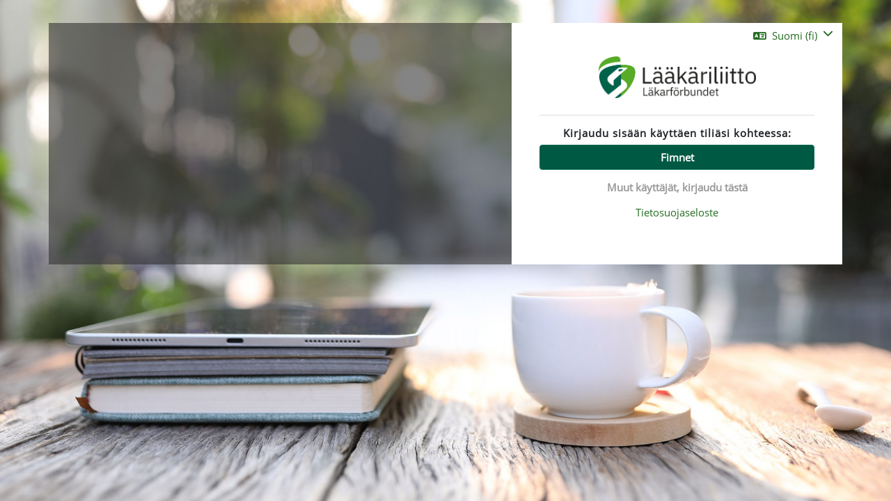

--- FILE ---
content_type: text/html; charset=utf-8
request_url: https://moodle.laakariliitto.fi/login/index.php
body_size: 7122
content:
<!DOCTYPE html>

<html  dir="ltr" lang="fi" xml:lang="fi">
<head>
    <title>Kirjaudu sivustoon | Lääkärimoodle</title>
    <link rel="shortcut icon" href="https://moodle.laakariliitto.fi/pluginfile.php/1/theme_maisteriboost/favicon/0/favicon.ico" />
    <meta http-equiv="Content-Type" content="text/html; charset=utf-8" />
<meta name="keywords" content="moodle, Kirjaudu sivustoon | Lääkärimoodle" />
<link rel="stylesheet" type="text/css" href="https://moodle.laakariliitto.fi/theme/yui_combo.php?rollup/3.18.1/yui-moodlesimple-min.css" /><script id="firstthemesheet" type="text/css">/** Required in order to fix style inclusion problems in IE with YUI **/</script><link rel="stylesheet" type="text/css" href="https://moodle.laakariliitto.fi/theme/styles.php/maisteriboost/1765520427_1619510153/all" />
<link rel="stylesheet" type="text/css" href="https://moodle.laakariliitto.fi/course/format/onetopic/styles.php" />
<script>
//<![CDATA[
var M = {}; M.yui = {};
M.pageloadstarttime = new Date();
M.cfg = {"wwwroot":"https:\/\/moodle.laakariliitto.fi","apibase":"https:\/\/moodle.laakariliitto.fi\/r.php\/api","homeurl":{},"sesskey":"E5Nsz6CvrU","sessiontimeout":"7200","sessiontimeoutwarning":1200,"themerev":"1765520427","slasharguments":1,"theme":"maisteriboost","iconsystemmodule":"core\/icon_system_fontawesome","jsrev":"1765520353","admin":"admin","svgicons":true,"usertimezone":"Eurooppa\/Helsinki","language":"fi","courseId":1,"courseContextId":2,"contextid":1,"contextInstanceId":0,"langrev":1768963505,"templaterev":"1765520353","siteId":1,"userId":0};var yui1ConfigFn = function(me) {if(/-skin|reset|fonts|grids|base/.test(me.name)){me.type='css';me.path=me.path.replace(/\.js/,'.css');me.path=me.path.replace(/\/yui2-skin/,'/assets/skins/sam/yui2-skin')}};
var yui2ConfigFn = function(me) {var parts=me.name.replace(/^moodle-/,'').split('-'),component=parts.shift(),module=parts[0],min='-min';if(/-(skin|core)$/.test(me.name)){parts.pop();me.type='css';min=''}
if(module){var filename=parts.join('-');me.path=component+'/'+module+'/'+filename+min+'.'+me.type}else{me.path=component+'/'+component+'.'+me.type}};
YUI_config = {"debug":false,"base":"https:\/\/moodle.laakariliitto.fi\/lib\/yuilib\/3.18.1\/","comboBase":"https:\/\/moodle.laakariliitto.fi\/theme\/yui_combo.php?","combine":true,"filter":null,"insertBefore":"firstthemesheet","groups":{"yui2":{"base":"https:\/\/moodle.laakariliitto.fi\/lib\/yuilib\/2in3\/2.9.0\/build\/","comboBase":"https:\/\/moodle.laakariliitto.fi\/theme\/yui_combo.php?","combine":true,"ext":false,"root":"2in3\/2.9.0\/build\/","patterns":{"yui2-":{"group":"yui2","configFn":yui1ConfigFn}}},"moodle":{"name":"moodle","base":"https:\/\/moodle.laakariliitto.fi\/theme\/yui_combo.php?m\/1765520353\/","combine":true,"comboBase":"https:\/\/moodle.laakariliitto.fi\/theme\/yui_combo.php?","ext":false,"root":"m\/1765520353\/","patterns":{"moodle-":{"group":"moodle","configFn":yui2ConfigFn}},"filter":null,"modules":{"moodle-core-actionmenu":{"requires":["base","event","node-event-simulate"]},"moodle-core-blocks":{"requires":["base","node","io","dom","dd","dd-scroll","moodle-core-dragdrop","moodle-core-notification"]},"moodle-core-chooserdialogue":{"requires":["base","panel","moodle-core-notification"]},"moodle-core-dragdrop":{"requires":["base","node","io","dom","dd","event-key","event-focus","moodle-core-notification"]},"moodle-core-event":{"requires":["event-custom"]},"moodle-core-handlebars":{"condition":{"trigger":"handlebars","when":"after"}},"moodle-core-lockscroll":{"requires":["plugin","base-build"]},"moodle-core-maintenancemodetimer":{"requires":["base","node"]},"moodle-core-notification":{"requires":["moodle-core-notification-dialogue","moodle-core-notification-alert","moodle-core-notification-confirm","moodle-core-notification-exception","moodle-core-notification-ajaxexception"]},"moodle-core-notification-dialogue":{"requires":["base","node","panel","escape","event-key","dd-plugin","moodle-core-widget-focusafterclose","moodle-core-lockscroll"]},"moodle-core-notification-alert":{"requires":["moodle-core-notification-dialogue"]},"moodle-core-notification-confirm":{"requires":["moodle-core-notification-dialogue"]},"moodle-core-notification-exception":{"requires":["moodle-core-notification-dialogue"]},"moodle-core-notification-ajaxexception":{"requires":["moodle-core-notification-dialogue"]},"moodle-core_availability-form":{"requires":["base","node","event","event-delegate","panel","moodle-core-notification-dialogue","json"]},"moodle-course-categoryexpander":{"requires":["node","event-key"]},"moodle-course-dragdrop":{"requires":["base","node","io","dom","dd","dd-scroll","moodle-core-dragdrop","moodle-core-notification","moodle-course-coursebase","moodle-course-util"]},"moodle-course-management":{"requires":["base","node","io-base","moodle-core-notification-exception","json-parse","dd-constrain","dd-proxy","dd-drop","dd-delegate","node-event-delegate"]},"moodle-course-util":{"requires":["node"],"use":["moodle-course-util-base"],"submodules":{"moodle-course-util-base":{},"moodle-course-util-section":{"requires":["node","moodle-course-util-base"]},"moodle-course-util-cm":{"requires":["node","moodle-course-util-base"]}}},"moodle-form-dateselector":{"requires":["base","node","overlay","calendar"]},"moodle-form-shortforms":{"requires":["node","base","selector-css3","moodle-core-event"]},"moodle-question-chooser":{"requires":["moodle-core-chooserdialogue"]},"moodle-question-searchform":{"requires":["base","node"]},"moodle-availability_completion-form":{"requires":["base","node","event","moodle-core_availability-form"]},"moodle-availability_date-form":{"requires":["base","node","event","io","moodle-core_availability-form"]},"moodle-availability_grade-form":{"requires":["base","node","event","moodle-core_availability-form"]},"moodle-availability_group-form":{"requires":["base","node","event","moodle-core_availability-form"]},"moodle-availability_grouping-form":{"requires":["base","node","event","moodle-core_availability-form"]},"moodle-availability_language-form":{"requires":["base","node","event","node-event-simulate","moodle-core_availability-form"]},"moodle-availability_profile-form":{"requires":["base","node","event","moodle-core_availability-form"]},"moodle-mod_assign-history":{"requires":["node","transition"]},"moodle-mod_customcert-rearrange":{"requires":["dd-delegate","dd-drag"]},"moodle-mod_quiz-autosave":{"requires":["base","node","event","event-valuechange","node-event-delegate","io-form","datatype-date-format"]},"moodle-mod_quiz-dragdrop":{"requires":["base","node","io","dom","dd","dd-scroll","moodle-core-dragdrop","moodle-core-notification","moodle-mod_quiz-quizbase","moodle-mod_quiz-util-base","moodle-mod_quiz-util-page","moodle-mod_quiz-util-slot","moodle-course-util"]},"moodle-mod_quiz-modform":{"requires":["base","node","event"]},"moodle-mod_quiz-questionchooser":{"requires":["moodle-core-chooserdialogue","moodle-mod_quiz-util","querystring-parse"]},"moodle-mod_quiz-quizbase":{"requires":["base","node"]},"moodle-mod_quiz-toolboxes":{"requires":["base","node","event","event-key","io","moodle-mod_quiz-quizbase","moodle-mod_quiz-util-slot","moodle-core-notification-ajaxexception"]},"moodle-mod_quiz-util":{"requires":["node","moodle-core-actionmenu"],"use":["moodle-mod_quiz-util-base"],"submodules":{"moodle-mod_quiz-util-base":{},"moodle-mod_quiz-util-slot":{"requires":["node","moodle-mod_quiz-util-base"]},"moodle-mod_quiz-util-page":{"requires":["node","moodle-mod_quiz-util-base"]}}},"moodle-message_airnotifier-toolboxes":{"requires":["base","node","io"]},"moodle-editor_atto-editor":{"requires":["node","transition","io","overlay","escape","event","event-simulate","event-custom","node-event-html5","node-event-simulate","yui-throttle","moodle-core-notification-dialogue","moodle-editor_atto-rangy","handlebars","timers","querystring-stringify"]},"moodle-editor_atto-plugin":{"requires":["node","base","escape","event","event-outside","handlebars","event-custom","timers","moodle-editor_atto-menu"]},"moodle-editor_atto-menu":{"requires":["moodle-core-notification-dialogue","node","event","event-custom"]},"moodle-editor_atto-rangy":{"requires":[]},"moodle-report_eventlist-eventfilter":{"requires":["base","event","node","node-event-delegate","datatable","autocomplete","autocomplete-filters"]},"moodle-report_loglive-fetchlogs":{"requires":["base","event","node","io","node-event-delegate"]},"moodle-gradereport_history-userselector":{"requires":["escape","event-delegate","event-key","handlebars","io-base","json-parse","moodle-core-notification-dialogue"]},"moodle-qbank_editquestion-chooser":{"requires":["moodle-core-chooserdialogue"]},"moodle-tool_lp-dragdrop-reorder":{"requires":["moodle-core-dragdrop"]},"moodle-assignfeedback_editpdf-editor":{"requires":["base","event","node","io","graphics","json","event-move","event-resize","transition","querystring-stringify-simple","moodle-core-notification-dialog","moodle-core-notification-alert","moodle-core-notification-warning","moodle-core-notification-exception","moodle-core-notification-ajaxexception"]},"moodle-atto_accessibilitychecker-button":{"requires":["color-base","moodle-editor_atto-plugin"]},"moodle-atto_accessibilityhelper-button":{"requires":["moodle-editor_atto-plugin"]},"moodle-atto_align-button":{"requires":["moodle-editor_atto-plugin"]},"moodle-atto_bold-button":{"requires":["moodle-editor_atto-plugin"]},"moodle-atto_charmap-button":{"requires":["moodle-editor_atto-plugin"]},"moodle-atto_clear-button":{"requires":["moodle-editor_atto-plugin"]},"moodle-atto_collapse-button":{"requires":["moodle-editor_atto-plugin"]},"moodle-atto_emojipicker-button":{"requires":["moodle-editor_atto-plugin"]},"moodle-atto_emoticon-button":{"requires":["moodle-editor_atto-plugin"]},"moodle-atto_equation-button":{"requires":["moodle-editor_atto-plugin","moodle-core-event","io","event-valuechange","tabview","array-extras"]},"moodle-atto_fontfamily-button":{"requires":["moodle-editor_atto-plugin"]},"moodle-atto_fullscreen-button":{"requires":["event-resize","moodle-editor_atto-plugin"]},"moodle-atto_h5p-button":{"requires":["moodle-editor_atto-plugin"]},"moodle-atto_html-beautify":{},"moodle-atto_html-button":{"requires":["promise","moodle-editor_atto-plugin","moodle-atto_html-beautify","moodle-atto_html-codemirror","event-valuechange"]},"moodle-atto_html-codemirror":{"requires":["moodle-atto_html-codemirror-skin"]},"moodle-atto_image-button":{"requires":["moodle-editor_atto-plugin"]},"moodle-atto_indent-button":{"requires":["moodle-editor_atto-plugin"]},"moodle-atto_italic-button":{"requires":["moodle-editor_atto-plugin"]},"moodle-atto_link-button":{"requires":["moodle-editor_atto-plugin"]},"moodle-atto_managefiles-button":{"requires":["moodle-editor_atto-plugin"]},"moodle-atto_managefiles-usedfiles":{"requires":["node","escape"]},"moodle-atto_media-button":{"requires":["moodle-editor_atto-plugin","moodle-form-shortforms"]},"moodle-atto_multilang2-button":{"requires":["moodle-editor_atto-plugin"]},"moodle-atto_noautolink-button":{"requires":["moodle-editor_atto-plugin"]},"moodle-atto_orderedlist-button":{"requires":["moodle-editor_atto-plugin"]},"moodle-atto_recordrtc-button":{"requires":["moodle-editor_atto-plugin","moodle-atto_recordrtc-recording"]},"moodle-atto_recordrtc-recording":{"requires":["moodle-atto_recordrtc-button"]},"moodle-atto_rtl-button":{"requires":["moodle-editor_atto-plugin"]},"moodle-atto_strike-button":{"requires":["moodle-editor_atto-plugin"]},"moodle-atto_styles-button":{"requires":["moodle-editor_atto-plugin"]},"moodle-atto_subscript-button":{"requires":["moodle-editor_atto-plugin"]},"moodle-atto_superscript-button":{"requires":["moodle-editor_atto-plugin"]},"moodle-atto_table-button":{"requires":["moodle-editor_atto-plugin","moodle-editor_atto-menu","event","event-valuechange"]},"moodle-atto_title-button":{"requires":["moodle-editor_atto-plugin"]},"moodle-atto_underline-button":{"requires":["moodle-editor_atto-plugin"]},"moodle-atto_undo-button":{"requires":["moodle-editor_atto-plugin"]},"moodle-atto_unorderedlist-button":{"requires":["moodle-editor_atto-plugin"]}}},"gallery":{"name":"gallery","base":"https:\/\/moodle.laakariliitto.fi\/lib\/yuilib\/gallery\/","combine":true,"comboBase":"https:\/\/moodle.laakariliitto.fi\/theme\/yui_combo.php?","ext":false,"root":"gallery\/1765520353\/","patterns":{"gallery-":{"group":"gallery"}}}},"modules":{"core_filepicker":{"name":"core_filepicker","fullpath":"https:\/\/moodle.laakariliitto.fi\/lib\/javascript.php\/1765520353\/repository\/filepicker.js","requires":["base","node","node-event-simulate","json","async-queue","io-base","io-upload-iframe","io-form","yui2-treeview","panel","cookie","datatable","datatable-sort","resize-plugin","dd-plugin","escape","moodle-core_filepicker","moodle-core-notification-dialogue"]},"core_comment":{"name":"core_comment","fullpath":"https:\/\/moodle.laakariliitto.fi\/lib\/javascript.php\/1765520353\/comment\/comment.js","requires":["base","io-base","node","json","yui2-animation","overlay","escape"]}},"logInclude":[],"logExclude":[],"logLevel":null};
M.yui.loader = {modules: {}};

//]]>
</script>

<meta name="robots" content="noindex" />
    <meta name="viewport" content="width=device-width, initial-scale=1.0">
</head>
<body  id="page-login-index" class="format-site  path-login chrome dir-ltr lang-fi yui-skin-sam yui3-skin-sam moodle-laakariliitto-fi pagelayout-login course-1 context-1 notloggedin theme ">
    <div class="toast-wrapper mx-auto py-0 fixed-top" role="status" aria-live="polite"></div>

    <div id="page-wrapper">
        <div>
    <a class="sr-only sr-only-focusable" href="#maincontent">Siirry pääsisältöön</a>
</div><script src="https://moodle.laakariliitto.fi/lib/javascript.php/1765520353/lib/polyfills/polyfill.js"></script>
<script src="https://moodle.laakariliitto.fi/theme/yui_combo.php?rollup/3.18.1/yui-moodlesimple-min.js"></script><script src="https://moodle.laakariliitto.fi/lib/javascript.php/1765520353/lib/javascript-static.js"></script>
<script>
//<![CDATA[
document.body.className += ' jsenabled';
//]]>
</script>

<div class="eupopup eupopup-container eupopup-container-block eupopup-container-bottom eupopup-block eupopup-style-compact" role="dialog" aria-label="Käytänteet">
    </div>
    <div class="eupopup-markup d-none">
        <div class="eupopup-head"></div>
        <div class="eupopup-body">
            Jos jatkat tämän verkkosivuston selaamista, hyväksyt käytäntömme:
            <ul>
                    <li>
                        <a href="https://moodle.laakariliitto.fi/admin/tool/policy/view.php?versionid=5&amp;returnurl=https%3A%2F%2Fmoodle.laakariliitto.fi%2Flogin%2Findex.php" data-action="view-guest" data-versionid="5" data-behalfid="1">
                            tietosuojaseloste
                        </a>
                    </li>
            </ul>
        </div>
        <div class="eupopup-buttons">
            <a href="#" class="eupopup-button eupopup-button_1">Jatka</a>
        </div>
        <div class="clearfix"></div>
        <a href="#" class="eupopup-closebutton">x</a>
    </div>
        <div id="page" style="background-image: url('//moodle.laakariliitto.fi/pluginfile.php/1/theme_maisteriboost/loginbackgroundimage/1765520427/login_bg.jpg'); "  class="py-5 mt-0">
            <div id="page-content">
                <div id="region-main-box" class="col-12 p-0">
                    <section id="region-main" class="col-12">
                        <span class="notifications" id="user-notifications"></span>
                        <div role="main"><span id="maincontent"></span><div class="container ml-auto mr-auto">
    <div class="row flex-column-reverse flex-md-row">
        <div class="col-md-7 secondary-login-wrapper">
        </div>
        <div class="col-md-5 pl-0 pr-0 login-card">

            <div class="float-right">
                    <div class="langmenu">
                        <div class="dropdown show">
                            <a href="#" role="button" id="lang-menu-toggle" data-toggle="dropdown" aria-label="Valittu kieli: Suomi ‎(fi)‎" aria-haspopup="true" aria-controls="lang-action-menu" class="btn dropdown-toggle">
                                <i class="icon fa fa-language fa-fw me-1" aria-hidden="true"></i>
                                <span class="langbutton">
                                    Suomi ‎(fi)‎
                                </span>
                                <b class="caret"></b>
                            </a>
                            <div role="menu" aria-labelledby="lang-menu-toggle" id="lang-action-menu" class="dropdown-menu dropdown-menu-right">
                                        <a href="https://moodle.laakariliitto.fi/login/index.php?lang=en" class="dropdown-item ps-5" role="menuitem" 
                                                lang="en" >
                                            English ‎(en)‎
                                        </a>
                                        <a href="https://moodle.laakariliitto.fi/login/index.php?lang=sv_fi" class="dropdown-item ps-5" role="menuitem" 
                                                lang="sv" >
                                            Finlandssvenska ‎(sv_fi)‎
                                        </a>
                                        <a href="#" class="dropdown-item ps-5" role="menuitem" aria-current="true"
                                                >
                                            Suomi ‎(fi)‎
                                        </a>
                                        <a href="https://moodle.laakariliitto.fi/login/index.php?lang=sv" class="dropdown-item ps-5" role="menuitem" 
                                                lang="sv" >
                                            Svenska ‎(sv)‎
                                        </a>
                            </div>
                        </div>
                    </div>
            </div>

            <div class='login-form'>

                    <img src="https://moodle.laakariliitto.fi/pluginfile.php/1/theme_maisteriboost/login_page_logo/0/Laakariliitto_uusi_logo_%281%29.png" class="img-fluid login-logo d-block mt-2 mb-4 mx-auto" alt="Logo">


                
                <div class="card-block">
                    <h6 class="text-center" id="identityproviders">Kirjaudu sisään käyttäen tiliäsi kohteessa:</h6>
                    <div class="potentialidplist" class="mt-2">
                        <div class="potentialidp mt-2">
                            <a href="https://moodle.laakariliitto.fi/auth/oauth2/login.php?id=1&amp;wantsurl=https%3A%2F%2Fmoodle.laakariliitto.fi%2F&amp;sesskey=E5Nsz6CvrU" title="Fimnet" class="btn btn-primary btn-block">
                                Fimnet
                            </a>
                        </div>
                    </div>
                </div>

                
                

                



                <button class="btn btn-primary btn-block mt-2 loginbtn" id="showlogin">Muut käyttäjät, kirjaudu tästä</button>
                <form action="https://moodle.laakariliitto.fi/login/index.php" method="post" id="login" style="display:none" class="mt-2">
                    <input type="hidden" name="logintoken" value="YS2IZwv10Hm4WQyQr8TNZKX7yDvoSP5J">
                    <input id="anchor" type="hidden" name="anchor" value="">
                    <script>document.getElementById('anchor').value = location.hash;</script>
                        <div class="input-group mb-2">
                          <span class="input-group-text left"><i class="fa-solid fa-user"></i></span>
                          <input type="text" placeholder="Käyttäjätunnus" class="form-control form-control" name="username" id="username" class="input" value="" required>
                        </div>
                    <div class="input-group mb-2">
                      <span class="input-group-text left"><i class="fa-solid fa-lock"></i></span>
                      <input type="password" placeholder="Salasana" class="form-control form-control" name="password" id="password" class="input" value="" required>
                      <span class="input-group-text right check-password"><i class="fa-regular fa-eye-slash"></i></span>
                    </div>
                    <button class="btn btn-primary btn-block m-t-1 m-auto" type="submit">Kirjaudu</button>
                    <div class="forgetpass mt-2 text-center mb-2">
                      <a href="https://moodle.laakariliitto.fi/login/forgot_password.php">Unohditko käyttäjätunnuksesi tai salasanasi?</a>
                    </div>
                </form>

                    


                    <div class="mt-2 card-block instructions bottom-login-instructions">
                        <div class="text_to_html"><p dir="ltr" style="text-align:center;"><a href="https://www.laakariliitto.fi/tietosuojaseloste-moodle/">Tietosuojaseloste</a></p></div>
                    </div>

            </div>
        </div>
    </div>
</div>
</div></div>
                    </section>
                </div>
            </div>
        </div>
    </div>
    
    <script>
//<![CDATA[
var require = {
    baseUrl : 'https://moodle.laakariliitto.fi/lib/requirejs.php/1765520353/',
    // We only support AMD modules with an explicit define() statement.
    enforceDefine: true,
    skipDataMain: true,
    waitSeconds : 0,

    paths: {
        jquery: 'https://moodle.laakariliitto.fi/lib/javascript.php/1765520353/lib/jquery/jquery-3.7.1.min',
        jqueryui: 'https://moodle.laakariliitto.fi/lib/javascript.php/1765520353/lib/jquery/ui-1.13.2/jquery-ui.min',
        jqueryprivate: 'https://moodle.laakariliitto.fi/lib/javascript.php/1765520353/lib/requirejs/jquery-private'
    },

    // Custom jquery config map.
    map: {
      // '*' means all modules will get 'jqueryprivate'
      // for their 'jquery' dependency.
      '*': { jquery: 'jqueryprivate' },

      // 'jquery-private' wants the real jQuery module
      // though. If this line was not here, there would
      // be an unresolvable cyclic dependency.
      jqueryprivate: { jquery: 'jquery' }
    }
};

//]]>
</script>
<script src="https://moodle.laakariliitto.fi/lib/javascript.php/1765520353/lib/requirejs/require.min.js"></script>
<script>
//<![CDATA[
M.util.js_pending("core/first");
require(['core/first'], function() {
require(['core/prefetch'])
;
M.util.js_pending('filter_mathjaxloader/loader'); require(['filter_mathjaxloader/loader'], function(amd) {amd.configure({"mathjaxconfig":"\nMathJax.Hub.Config({\n    config: [\"Accessible.js\", \"Safe.js\"],\n    errorSettings: { message: [\"!\"] },\n    skipStartupTypeset: true,\n    messageStyle: \"none\"\n});\n","lang":"fi"}); M.util.js_complete('filter_mathjaxloader/loader');});;
require(["media_videojs/loader"], function(loader) {
    loader.setUp('fi');
});;
M.util.js_pending('theme_maisteriboost/login'); require(['theme_maisteriboost/login'], function(amd) {amd.init(); M.util.js_complete('theme_maisteriboost/login');});;
M.util.js_pending('theme_maisteriboost/tinymce_inject_css'); require(['theme_maisteriboost/tinymce_inject_css'], function(amd) {amd.init(); M.util.js_complete('theme_maisteriboost/tinymce_inject_css');});;

        require(['jquery', 'tool_policy/jquery-eu-cookie-law-popup', 'tool_policy/policyactions'], function($, Popup, ActionsMod) {
            // Initialise the guest popup.
            $(document).ready(function() {
                // Initialize popup.
                $(document.body).addClass('eupopup');
                if ($(".eupopup").length > 0) {
                    $(document).euCookieLawPopup().init();
                }

                // Initialise the JS for the modal window which displays the policy versions.
                ActionsMod.init('[data-action="view-guest"]');
            });
        });
    ;

require(['theme_boost/loader']);
;

require(['theme_maisteriboost/carouselControl'], function(carouselControl) {
    carouselControl.init();
});
;

require(['jquery', 'core/modal'], function($, Modal) {
    $('#modalbutton').on('click', function(e) {
        e.preventDefault();
        Modal.create({
            title: '',
            body: '',
            show: true
        });
    });
});
;
M.util.js_pending('core/notification'); require(['core/notification'], function(amd) {amd.init(1, []); M.util.js_complete('core/notification');});;
M.util.js_pending('core/log'); require(['core/log'], function(amd) {amd.setConfig({"level":"warn"}); M.util.js_complete('core/log');});;
M.util.js_pending('core/page_global'); require(['core/page_global'], function(amd) {amd.init(); M.util.js_complete('core/page_global');});;
M.util.js_pending('core/utility'); require(['core/utility'], function(amd) {M.util.js_complete('core/utility');});;
M.util.js_pending('core/storage_validation'); require(['core/storage_validation'], function(amd) {amd.init(null); M.util.js_complete('core/storage_validation');});
    M.util.js_complete("core/first");
});
//]]>
</script>
<script src="https://cdn.jsdelivr.net/npm/mathjax@2.7.9/MathJax.js?delayStartupUntil=configured"></script>
<script>
//<![CDATA[
M.str = {"moodle":{"lastmodified":"Viimeksi muutettu","name":"Nimi","error":"Virhe","info":"Tiedot","yes":"Kyll\u00e4","no":"Ei","cancel":"Peruuta","confirm":"Vahvista","areyousure":"Oletko varma?","closebuttontitle":"Sulje","unknownerror":"Tuntematon virhe","file":"Tiedosto","url":"Verkko-osoite","collapseall":"Tiivist\u00e4 kaikki","expandall":"N\u00e4yt\u00e4 kaikki"},"repository":{"type":"Tyyppi","size":"Koko","invalidjson":"Virheellinen JSON-merkkijono","nofilesattached":"Ei liitettyj\u00e4 tiedostoja","filepicker":"Tiedostonvalitsin","logout":"Kirjaudu ulos","nofilesavailable":"Ei saatavilla olevia tiedostoja","norepositoriesavailable":"Valitettavasti yksik\u00e4\u00e4n nykyisist\u00e4 tiedostopankeistasi ei voi palauttaa tiedostoja halutussa muodossa.","fileexistsdialogheader":"Tiedosto on olemassa","fileexistsdialog_editor":"Samanniminen tiedosto on jo liitetty tekstiin jota muokkaat.","fileexistsdialog_filemanager":"Samanniminen tiedosto on jo liitetty","renameto":"Uudelleennime\u00e4 \"{$a}\"","referencesexist":"T\u00e4h\u00e4n tiedostoon on {$a} linkki\u00e4","select":"Valitse"},"admin":{"confirmdeletecomments":"Haluatko varmasti poistaa valitut kommentit?","confirmation":"Vahvistus"},"debug":{"debuginfo":"Virheenkorjaustiedot","line":"Rivi","stacktrace":"Pinon j\u00e4lki"},"langconfig":{"labelsep":":"}};
//]]>
</script>
<script>
//<![CDATA[
(function() {window.dynamicTinyMceCss = ".tiny-c4l-box {\n  padding: 1em;\n  -webkit-box-sizing: border-box;\n  box-sizing: border-box;\n  border-radius: 0.5rem;\n  margin-bottom: 1em;\n  margin-top: 1em;\n  max-width: fit-content;\n}\n.tiny-c4l-box a {\n  color: inherit;\n}\n.tiny-c4l-box.tiny-c4l-box-callout {\n  border: 1px solid #eee;\n  border-left-width: 0.5rem;\n}\n.tiny-c4l-box.tiny-c4l-box-solid.tiny-c4l-box-primary {\n  background-color: #00694F !important;\n  color: #fff !important;\n}\n.tiny-c4l-box.tiny-c4l-box-outline.tiny-c4l-box-primary {\n  border-color: #00694F !important;\n  color: #00694F !important;\n  border: 1px solid;\n}\n.tiny-c4l-box.tiny-c4l-box-callout.tiny-c4l-box-primary {\n  border-left-color: #00694F !important;\n}\n.tiny-c4l-box.tiny-c4l-box-solid.tiny-c4l-box-secondary {\n  background-color: #35A032 !important;\n  color: #fff;\n}\n.tiny-c4l-box.tiny-c4l-box-outline.tiny-c4l-box-secondary {\n  border-color: #35A032 !important;\n  color: #35A032 !important;\n  border: 1px solid;\n}\n.tiny-c4l-box.tiny-c4l-box-callout.tiny-c4l-box-secondary {\n  border-left-color: #35A032 !important;\n}\n.tiny-c4l-box.tiny-c4l-box-solid.tiny-c4l-box-tertiary {\n  background-color: #f2f2f2 !important;\n  color: #333;\n}\n.tiny-c4l-box.tiny-c4l-box-outline.tiny-c4l-box-tertiary {\n  border-color: #f2f2f2 !important;\n  color: #333;\n  border: 1px solid;\n}\n.tiny-c4l-box.tiny-c4l-box-callout.tiny-c4l-box-tertiary {\n  border-left-color: #f2f2f2 !important;\n}\n.attostylesbox {\n  padding: 1em;\n  -webkit-box-sizing: border-box;\n  box-sizing: border-box;\n  border-radius: 0px;\n  margin-bottom: 1em;\n  margin-top: 1em;\n  width: 100%;\n}\n.attostylesbox.attostylesbox-callout {\n  border: 1px solid #eee;\n  border-left-width: 0px;\n}\n.attostylesbox.attostylesbox-solid.attostylesbox-primary {\n  background-color: #00694F !important;\n  color: #fff;\n}\n.attostylesbox.attostylesbox-outline.attostylesbox-primary {\n  border-color: #00694F !important;\n  color: #00694F !important;\n  border: 1px solid;\n}\n.attostylesbox.attostylesbox-callout.attostylesbox-primary {\n  border-left-color: #00694F !important;\n}\n.attostylesbox.attostylesbox-solid.attostylesbox-secondary {\n  background-color: #35A032 !important;\n  color: #fff;\n}\n.attostylesbox.attostylesbox-outline.attostylesbox-secondary {\n  border-color: #35A032 !important;\n  color: #35A032 !important;\n  border: 1px solid;\n}\n.attostylesbox.attostylesbox-callout.attostylesbox-secondary {\n  border-left-color: #35A032 !important;\n}\n.attostylesbox.attostylesbox-solid.attostylesbox-tertiary {\n  background-color: #f2f2f2 !important;\n  color: #fff;\n}\n.attostylesbox.attostylesbox-outline.attostylesbox-tertiary {\n  border-color: #f2f2f2 !important;\n  color: #f2f2f2 !important;\n  border: 1px solid;\n}\n.attostylesbox.attostylesbox-callout.attostylesbox-tertiary {\n  border-left-color: #f2f2f2 !important;\n}\n";
M.util.help_popups.setup(Y);
 M.util.js_pending('random69723ac88f8a07'); Y.on('domready', function() { M.util.js_complete("init");  M.util.js_complete('random69723ac88f8a07'); });
})();
//]]>
</script>


</body></html>